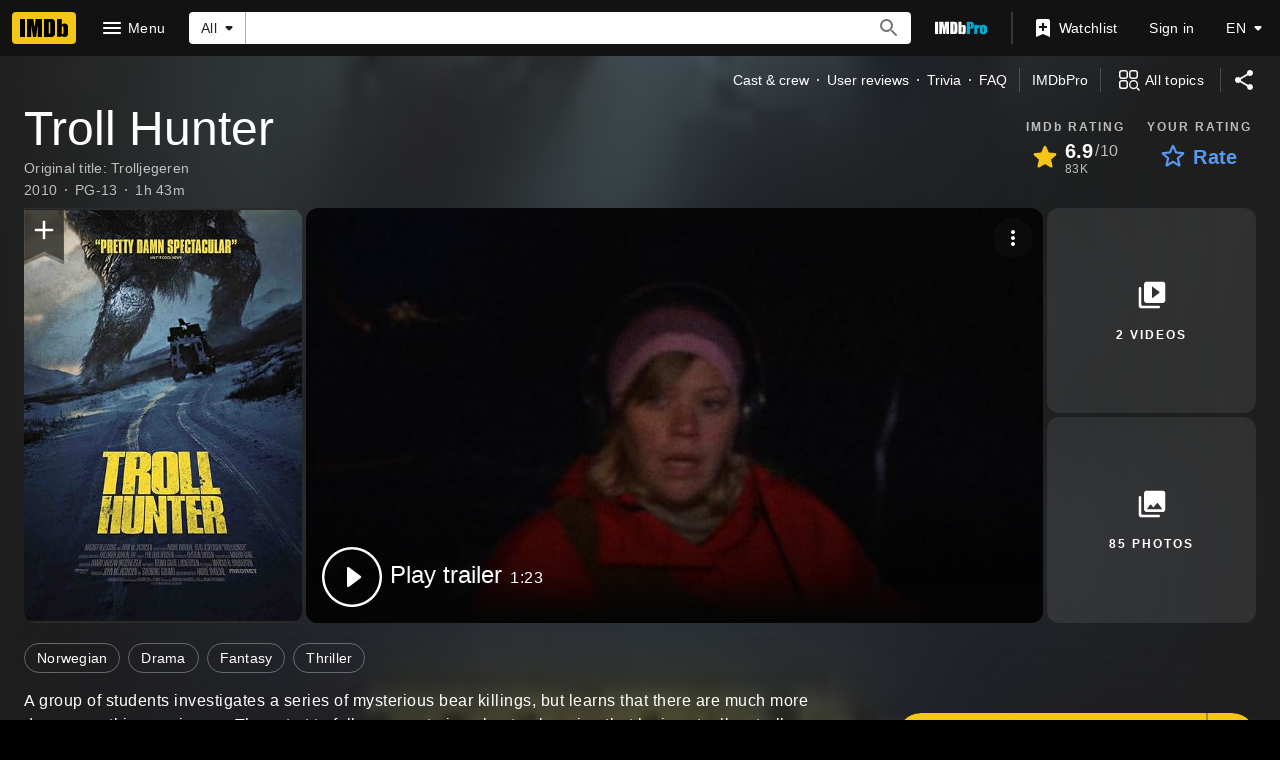

--- FILE ---
content_type: text/html; charset=UTF-8
request_url: https://www.imdb.com/title/tt1740707/?ref_=nm_knf_t_3
body_size: 2220
content:
<!DOCTYPE html>
<html lang="en">
<head>
    <meta charset="utf-8">
    <meta name="viewport" content="width=device-width, initial-scale=1">
    <title></title>
    <style>
        body {
            font-family: "Arial";
        }
    </style>
    <script type="text/javascript">
    window.awsWafCookieDomainList = [];
    window.gokuProps = {
"key":"AQIDAHjcYu/GjX+QlghicBgQ/7bFaQZ+m5FKCMDnO+vTbNg96AE2d60Q/ObrltvLwmETCDa3AAAAfjB8BgkqhkiG9w0BBwagbzBtAgEAMGgGCSqGSIb3DQEHATAeBglghkgBZQMEAS4wEQQM/uJBw6u1fb9vj1MZAgEQgDsRQ2/sks/D/RVlSVbME4Dj3wRkJD2FZ07abhptl33LwU7tGyATwZ4iwbGQYUhO6BHjaEkO4LpswPF/iQ==",
          "iv":"D5491wE6pQAABu9G",
          "context":"RfXuODcNe/L5Ejjvh4C8y+Rp6nqxW7B6hQd3W1ODl8jxMaLWU9Qx3HEMyGFwa6vKyUdMaOtfAXq2IBijuJOhT3BQTBu8F6LnfgT3vPn+1/[base64]/NlFlrBcxqlXog7TfSpaKlRFKNFO/K62YmiB46SnFGoaLbZoHKK1iquVfs1ljM/k1nVHouwkBWOcwdY8E4QyvvmHSVG9m5GtzhOvRARh487kVTMNV/F5uo1gmd/g+txQWJBNXQLaO08m8Idp02Kz4G94DsmaDFyN+KgVJxZjoQ+RmBzatsYsbVlTtip6rSE1EeRgWIDjdOgyc0zfjKvlDsowzmKZieIHy4t8BHrBxLzoaDlPFSX/MC6r9QgK/D+zVwmcrqWO0BSrDfNTwswhG/RdqG4FICUpGy1H+dLqJUVaTJE1Ln28ZbYN+PSz+4932vf9YpKTJv5N9CwAJEdMoD4XRyjtgNcKlNiggyeQpHDWk2SZ8A7yi2/VYkvkEvgOLqp19JqkZQw+98PedXwD24M84x8UermQrBM7u3eqEJuR32pwBsffWu6q5wVWgPVMJsvhXTwtmZni5w=="
};
    </script>
    <script src="https://1c5c1ecf7303.a481e94e.us-east-2.token.awswaf.com/1c5c1ecf7303/e231f0619a5e/0319a8d4ae69/challenge.js"></script>
</head>
<body>
    <div id="challenge-container"></div>
    <script type="text/javascript">
        AwsWafIntegration.saveReferrer();
        AwsWafIntegration.checkForceRefresh().then((forceRefresh) => {
            if (forceRefresh) {
                AwsWafIntegration.forceRefreshToken().then(() => {
                    window.location.reload(true);
                });
            } else {
                AwsWafIntegration.getToken().then(() => {
                    window.location.reload(true);
                });
            }
        });
    </script>
    <noscript>
        <h1>JavaScript is disabled</h1>
        In order to continue, we need to verify that you're not a robot.
        This requires JavaScript. Enable JavaScript and then reload the page.
    </noscript>
</body>
</html>